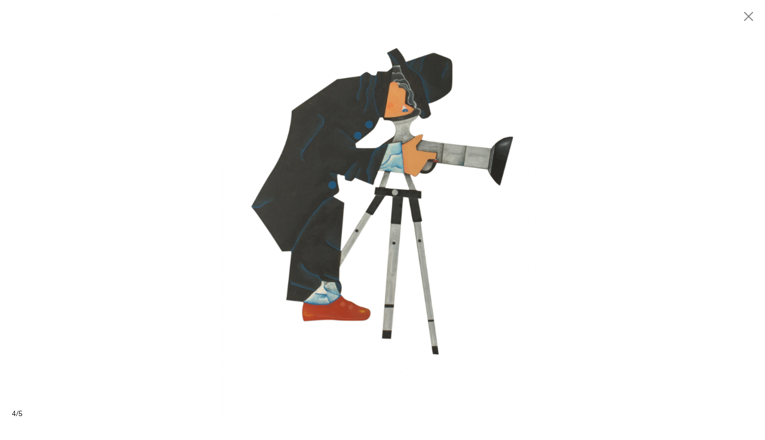

--- FILE ---
content_type: text/html; charset=UTF-8
request_url: https://fondazionemarconi.org/en/exhibition/aldo-spoldi-il-mondo-nuovo/selected-works/gallery/1010
body_size: 3947
content:
<!DOCTYPE html>
<html lang="en" xml:lang="en" xmlns= "http://www.w3.org/1999/xhtml" dir="ltr">

	<head>
		
		<meta charset="utf-8">
		<title>Aldo Spoldi. Il Mondo Nuovo | FONDAZIONE</title>

	    <meta http-equiv="X-UA-Compatible" content="IE=edge,chrome=1">
        <meta name="description" content=" " />
        <meta name="keywords" content=" " />

		<meta charset="UTF-8" />
		<meta name="google" content="notranslate" />
		<meta http-equiv="Content-Language" content="en" />

        <meta name="viewport" content="width=device-width, initial-scale=1, maximum-scale=1, user-scalable=yes" />
        <meta name="format-detection" content="telephone=no"/>



		

		<link media="all" type="text/css" rel="stylesheet" href="https://fondazionemarconi.org/css/reset.css">


		<link media="all" type="text/css" rel="stylesheet" href="https://fondazionemarconi.org/css/style.css?v=20201021">


		<script src="https://fondazionemarconi.org/js/jquery-1-9-1.js"></script>


		<script src="https://fondazionemarconi.org/js/jquery.unevent.js"></script>


		<script src="https://fondazionemarconi.org/js/imagesloaded.pkgd.min.js"></script>


		<script src="https://fondazionemarconi.org/js/pagejs/page.js"></script>


		<link rel="stylesheet" href="https://fondazionemarconi.org/js/flickity/flickity.css" media="screen" />
		<link rel="stylesheet" href="https://fondazionemarconi.org/js/flickity/flickity-fade.css" media="screen" />

		<script src="https://fondazionemarconi.org/js/flickity/flickity.pkgd.min.js"></script>

		<script src="https://fondazionemarconi.org/js/flickity/flickity-fade.js"></script>

		<script src="https://fondazionemarconi.org/js/flickity/bg-lazyload.js"></script>



		<script src="https://fondazionemarconi.org/js/lazysizes.min.js"></script>


		<script src="https://fondazionemarconi.org/js/autocomplete/jquery.autocomplete.min.js"></script>


		<script src="https://fondazionemarconi.org/js/script.js?v=20201022"></script>



		<script type="text/javascript">

			var BASE = "https://fondazionemarconi.org";
			var LOCALE = "en";

		</script>

	</head>




	<body id="exhibition"  subtype="aldo-spoldi-il-mondo-nuovo"  class="lang-en">

		<div id="wrapper">

			<main class="overflowhidden">
				
				<section>

	<div class="wrapper zfs">

		<div class="left fixed">

			<div class="wrapper">
				<div class="inside">


											<span class="p1 groupshow">Aldo<span class="bold">SPOLDI</span></span><br>
					
											<span class="p1 title">Aldo Spoldi. Il Mondo Nuovo</span><br>
					
					<span class="p1">02.2011&ndash;03.2011</span><br>			


					<div class="submenu desktop-only">
						<a href="https://fondazionemarconi.org/en/exhibition/aldo-spoldi-il-mondo-nuovo/installation-views" class="p1 uppercase bold " data-subtype="installation-views">Installation views</a><br>						<a href="https://fondazionemarconi.org/en/exhibition/aldo-spoldi-il-mondo-nuovo/selected-works" class="p1 uppercase bold yellow " data-subtype="selected-works">Selected works</a><br>						<a href="https://fondazionemarconi.org/en/exhibition/aldo-spoldi-il-mondo-nuovo/press-release" class="p1 uppercase bold " data-subtype="press-release">Press Release</a><br>					</div>

				</div>
			</div>

		</div>

		<div class="right fixed">

						<div class="sub sel" data-subtype="installation-views">

				<div class="slideshow-wrapper">
		
		<div class="slideshow-default">

			
				
				<a href="https://fondazionemarconi.org/en/exhibition/aldo-spoldi-il-mondo-nuovo/installation-views/gallery/1011" class="slide" data-id="1011" data-title="Aldo Spoldi, Installation view, <em>Il mondo nuovo</em>, Fondazione Marconi, Milan, 2011">

					<img data-flickity-lazyload="https://fondazionemarconi.org/content/photos/fondazione-2020-10-02-14-36-51-749800.jpg" data-src="https://fondazionemarconi.org/content/photos/fondazione-2020-10-02-14-36-51-749800.jpg" />

				</a>

			
				
				<a href="https://fondazionemarconi.org/en/exhibition/aldo-spoldi-il-mondo-nuovo/installation-views/gallery/1012" class="slide" data-id="1012" data-title="Aldo Spoldi, Installation view, <em>Il mondo nuovo</em>, Fondazione Marconi, Milan, 2011">

					<img data-flickity-lazyload="https://fondazionemarconi.org/content/photos/fondazione-2020-10-02-14-36-52-479700.jpg" data-src="https://fondazionemarconi.org/content/photos/fondazione-2020-10-02-14-36-52-479700.jpg" />

				</a>

			
				
				<a href="https://fondazionemarconi.org/en/exhibition/aldo-spoldi-il-mondo-nuovo/installation-views/gallery/1013" class="slide" data-id="1013" data-title="Aldo Spoldi, Installation view, <em>Il mondo nuovo,</em> Fondazione Marconi, Milan, 2011">

					<img data-flickity-lazyload="https://fondazionemarconi.org/content/photos/fondazione-2020-10-02-14-36-53-170300.jpg" data-src="https://fondazionemarconi.org/content/photos/fondazione-2020-10-02-14-36-53-170300.jpg" />

				</a>

			
				
				<a href="https://fondazionemarconi.org/en/exhibition/aldo-spoldi-il-mondo-nuovo/installation-views/gallery/1014" class="slide" data-id="1014" data-title="Aldo Spoldi, Installation view, <em>Il mondo nuovo</em>, Fondazione Marconi, Milan, 2011">

					<img data-flickity-lazyload="https://fondazionemarconi.org/content/photos/fondazione-2020-10-02-14-36-53-861700.jpg" data-src="https://fondazionemarconi.org/content/photos/fondazione-2020-10-02-14-36-53-861700.jpg" />

				</a>

			
		</div>

		<div class="slideshow-control noselect">

			<div class="previous"></div>			<div class="paginator p0">1/4</div>
			<div class="next"></div>			<div class="title p0 light">Aldo Spoldi, Installation view, <em>Il mondo nuovo</em>, Fondazione Marconi, Milan, 2011</div>
		</div>
		
	</div>



				<span class="p2 yellow subtitle slideshow-subtitle mobile-only">Aldo<span class="bold">SPOLDI</span></span><br>

			</div>
			
						<div class="sub hidden " data-subtype="selected-works">

				<div class="slideshow-wrapper">
		
		<div class="slideshow-default">

			
				
				<a href="https://fondazionemarconi.org/en/exhibition/aldo-spoldi-il-mondo-nuovo/selected-works/gallery/1007" class="slide" data-id="1007" data-title="Aldo Spoldi<br><em>Marameo Stellare (dettaglio de Il Mondo Nuovo)</em>, 2010,<br>Mixed media on board<br>3,4 x 7 m">

					<img data-flickity-lazyload="https://fondazionemarconi.org/content/photos/fondazione-2020-10-02-14-22-22-726100.jpg" data-src="https://fondazionemarconi.org/content/photos/fondazione-2020-10-02-14-22-22-726100.jpg" />

				</a>

			
				
				<a href="https://fondazionemarconi.org/en/exhibition/aldo-spoldi-il-mondo-nuovo/selected-works/gallery/1008" class="slide" data-id="1008" data-title="Aldo Spoldi in his studio, Photo: Carlo Bruschieri and Mina Tomella">

					<img data-flickity-lazyload="https://fondazionemarconi.org/content/photos/fondazione-2020-10-02-14-22-24-526900.jpg" data-src="https://fondazionemarconi.org/content/photos/fondazione-2020-10-02-14-22-24-526900.jpg" />

				</a>

			
				
				<a href="https://fondazionemarconi.org/en/exhibition/aldo-spoldi-il-mondo-nuovo/selected-works/gallery/1009" class="slide" data-id="1009" data-title="Aldo Spoldi in his studio, Photo: Carlo Bruschieri and Mina Tomella">

					<img data-flickity-lazyload="https://fondazionemarconi.org/content/photos/fondazione-2020-10-02-14-22-25-958900.jpg" data-src="https://fondazionemarconi.org/content/photos/fondazione-2020-10-02-14-22-25-958900.jpg" />

				</a>

			
				
				<a href="https://fondazionemarconi.org/en/exhibition/aldo-spoldi-il-mondo-nuovo/selected-works/gallery/1010" class="slide" data-id="1010" data-title="Aldo Spoldi<br><em>Met Levi. Fotografo (dettaglio de Il Mondo Nuovo),</em> 2010, <br>Mixed media on board <br>3,4 x 7 m&nbsp;">

					<img data-flickity-lazyload="https://fondazionemarconi.org/content/photos/fondazione-2020-10-02-14-22-27-339300.jpg" data-src="https://fondazionemarconi.org/content/photos/fondazione-2020-10-02-14-22-27-339300.jpg" />

				</a>

			
				
				<a href="https://fondazionemarconi.org/en/exhibition/aldo-spoldi-il-mondo-nuovo/selected-works/gallery/1015" class="slide" data-id="1015" data-title="Aldo Spoldi<br><em>Il Mondo Nuovo,</em> 2010<br>Mixed media on board<br>3,4 x 7 m">

					<img data-flickity-lazyload="https://fondazionemarconi.org/content/photos/fondazione-2020-10-02-14-53-09-741300.jpg" data-src="https://fondazionemarconi.org/content/photos/fondazione-2020-10-02-14-53-09-741300.jpg" />

				</a>

			
		</div>

		<div class="slideshow-control noselect">

			<div class="previous"></div>			<div class="paginator p0">1/5</div>
			<div class="next"></div>			<div class="title p0 light">Aldo Spoldi<br><em>Marameo Stellare (dettaglio de Il Mondo Nuovo)</em>, 2010,<br>Mixed media on board<br>3,4 x 7 m</div>
		</div>
		
	</div>



				<span class="p2 yellow subtitle slideshow-subtitle mobile-only">Aldo<span class="bold">SPOLDI</span></span><br>

			</div>
			
						<div class="sub hidden " data-subtype="press-release">


				<span class="p2 bold uppercase subtitle">Press Release</span>

				<span class="p1 light"><strong>Aldo Spoldi<br>Il Mondo Nuovo</strong><strong><br><br>Opening: February 17, 2011<br>February 18 – March 24, 2011</strong></span>
								<div class="zfs press-columns">

					<div class="onehalf first">
						<div class="p1 light">The Marconi Foundation is pleased to present the exhibition <em>Il Mondo Nuovo</em> by Aldo Spoldi.<br>In a letter to Mr. Giorgio Marconi, the artist describes the fictitious situation in which he has developed this exhibition project.<br>Some weird characters (born from his imagination) the art critic Angelo Spettacoli, the philosopher Andrea Bortolon, the photographer Met Levi and the artist Cristina Karanovic, scared by the financial crisis of 2008 have taken refuge in Aldo Spoldi’s studio, where they have set up a new Art Academy named <em>Accademia dello Scivolo</em>.<br>This sort of creative enclusion, however, has become a strong boost for the artist. The virtual personalities suggested him the big-sized work (4 x 18 m) that titles the exhibition at the Marconi Foundation: <em>Il Mondo Nuovo</em>.<br>The painting represents a sculpture float, filled up with coloured characters engaged in various recreational activities: someone is playing music, or thombing his nose, mocking who is on the other side, someone else is shooting the scene, or riding a bicycle, or flying on a toy airplane, and all around there are a rainbow, a clown, a juggler,a lot of animals…<br>These masked characters dragg the float away from Postmodern Society, a society in the dumps, to the so called New World. A world where fantasy replaces reality.<br>The New World represents the collapse of modern society, the society of entertainment, after the financial crisis and the subsequent entrance into a new world.&nbsp;</div>
					</div>

					<div class="onehalf second">
						<div class="p1 light">The playful dimension can be found in all Aldo Spoldi’s work and it leads the reading of the work exhibited.<br>The artist is very ironic in matching images and events. In addition to the big-sized painting, drawings and projects of the float will be on show, commissioned to the artist from Fondazione Carnevale in Viareggio for Carnevalotto Award 2011 (a cultural event to which famous artists have taken part since 1987 with paintings and sculptures related to carnival).<br>This year the carnival parade in Viareggio will be opened by Aldo Spoldi’s float.<br>The float is the result of a research on Carnival, read again after the financial crisis. combining painting, photography, philosophy and art critic.<br>The artist thus describes his work, “the float is a fictious and total grand opera”.<br>The exhibition will be accompanied by the catalogue <em>Un Dio non può farsi male</em>, written by the virtual character Andrea Bortolon and published by Mousse Publishing that recollects Aldo Spoldi’s thoughts with speeches by the virtual personalities and with a cd with the opera <em>L’ape e il mondo nuovo&nbsp;</em>played by the virtual orchestra Karanovic.</div>
					</div>					

				</div>
				

								

			</div>
			

		</div>

	</div>

</section>
			</main>


			<footer>

	<div class="wrapper">

		<div class="footer-pages">

			<span id="btn-search" class="p0 desktop-only light">Search</span>

			
				<a href="https://fondazionemarconi.org/en/page/presse" class="p0 light">Presse</a>

			
				<a href="https://fondazionemarconi.org/en/page/imprint" class="p0 light">Imprint</a>

			
				<a href="https://fondazionemarconi.org/en/page/privacy-policy" class="p0 light">Privacy Policy</a>

			
		</div>

		<div class="bottom-right p0 noselect light">&copy; 2026, FONDAZIONE</div>

	</div>

	<div id="blender-search">

		<div class="wrapper">

			<div class="search-input">
				<form method="POST" action="https://fondazionemarconi.org/en/search" accept-charset="UTF-8"><input name="_token" type="hidden" value="ElsG7zAK0oEW2oyFhTRBpI5RbXNxvNaEvABQTAc2">

					<input name="searchterm" type="text" placeholder="Keyword" autocomplete="off"></input>

					<button>Search</button>

				</form>
			</div>

		</div>

	</div>

</footer>

			<header>

				<div class="wrapper zfs">

					<div class="left">

						<div id="btn-menu" class="noselect p2">Menu<span class="p2 yellow uppercase bold">exhibitions</span></div>

					</div>

					<div class="right">

						<div id="languages">

							<a href="https://fondazionemarconi.org/en/exhibition/aldo-spoldi-il-mondo-nuovo/selected-works/gallery/1010" target="_self" class="p1 language  selected  bold" data-language="en">EN</a>
							<span class="p2">/</span>
							<a href="https://fondazionemarconi.org/it/exhibition/aldo-spoldi-il-mondo-nuovo/selected-works/gallery/1010" target="_self" class="p1 language  bold" data-language="it">IT</a>
							
						</div>


						<a href="https://fondazionemarconi.org/en" id="logo" class="p2 noselect"><span class="light">Fondazione</span>MARCONI</a>

					</div>

				</div>


				<div id="menu" class="zfs noselect" >

					<div class="inside">

						<div class="wrapper">

														
							
								<div class="grid grid-1">

									<a href="https://fondazionemarconi.org/en/exhibitions" data-url="exhibitions" class="p1 uppercase bold  selected ">Exhibitions</a><br>

								</div>

								
							
								<div class="grid grid-2">

									<a href="https://fondazionemarconi.org/en/artists" data-url="artists" class="p1 uppercase bold ">Artists</a><br>

								</div>

								
							
								<div class="grid grid-3">

									<a href="https://fondazionemarconi.org/en/history" data-url="history" class="p1 uppercase bold ">History</a><br>

								</div>

								
							
								<div class="grid grid-4">

									<a href="https://fondazionemarconi.org/en/news" data-url="news" class="p1 uppercase bold ">News</a><br>

								</div>

								
							
								<div class="grid grid-5">

									<a href="https://fondazionemarconi.org/en/contact" data-url="contact" class="p1 uppercase bold ">Contact</a><br>

								</div>

								
							
							<a href="http://www.giomarconi.com" target="_blank" class="p1 uppercase bold">GióMARCONI</a><br>

						</div>

						<div class="bottom mobile-only">

							<div class="wrapper">

								
								<a href="https://fondazionemarconi.org/en/search" class="p0 white">Search</a><br>
								

																	<a href="https://fondazionemarconi.org/en/page/presse" class="p0 white">Presse</a><br>
																	<a href="https://fondazionemarconi.org/en/page/imprint" class="p0 white">Imprint</a><br>
																	<a href="https://fondazionemarconi.org/en/page/privacy-policy" class="p0 white">Privacy Policy</a><br>
								
							</div>

						</div>

					</div>

				</div>

				

			</header>

			<div id="mobilemenu"></div>

			<div id="mobile">

				<span class="line"></span>
		        <span class="line"></span>
		        <span class="line"></span>

			</div>

			<div id="blender">

				<div class="wrapper">

					<div class="slideshow-fullscreen"></div>

					<a href="#" class="close"></a>

					<div class="slideshow-control">

						<!--<div class="previous"></div>-->
						<div class="paginator p0">1/1</div>
						<!--<div class="next"></div><div class="title p0"></div>-->

					</div>


				</div>

			</div>

			<div id="preloader">GióMARCONI</div>

		</div>

	</body>

</html>
